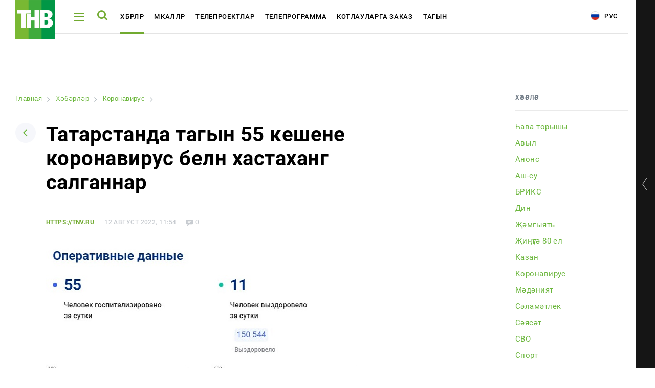

--- FILE ---
content_type: text/html
request_url: https://tnv.ru/tat/news/coronavirus/268656-tatarstanda-tagyn-55-keshene-koronavirus-bel-n-khastakhan-g-salgannar/
body_size: 12563
content:
<!DOCTYPE html><html lang="ru"><head><!-- Global site tag (gtag.js) - Google Analytics --><!-- Google Tag Manager --><!-- End Google Tag Manager --><link rel="stylesheet" type="text/css" href="//fonts.googleapis.com/css?family=Roboto:300,300i,400,400i,500,500i,700,700i,900,900i&amp;subset=cyrillic,cyrillic-ext,latin-ext"/><meta name="viewport" content="initial-scale=1.0, width=device-width"/><meta content="IE=edge" http-equiv="X-UA-Compatible"/><link rel="apple-touch-icon" sizes="57x57" href="/local/static/favicons/apple-icon-57x57.png"/><link rel="apple-touch-icon" sizes="60x60" href="/local/static/favicons/apple-icon-60x60.png"/><link rel="apple-touch-icon" sizes="72x72" href="/local/static/favicons/apple-icon-72x72.png"/><link rel="apple-touch-icon" sizes="76x76" href="/local/static/favicons/apple-icon-76x76.png"/><link rel="apple-touch-icon" sizes="114x114" href="/local/static/favicons/apple-icon-114x114.png"/><link rel="apple-touch-icon" sizes="120x120" href="/local/static/favicons/apple-icon-120x120.png"/><link rel="apple-touch-icon" sizes="144x144" href="/local/static/favicons/apple-icon-144x144.png"/><link rel="apple-touch-icon" sizes="152x152" href="/local/static/favicons/apple-icon-152x152.png"/><link rel="apple-touch-icon" sizes="180x180" href="/local/static/favicons/apple-icon-180x180.png"/><link rel="icon" type="image/png" sizes="192x192" href="/local/static/favicons/android-icon-192x192.png"/><link rel="icon" type="image/png" sizes="32x32" href="/local/static/favicons/favicon-32x32.png"/><link rel="icon" type="image/png" sizes="96x96" href="/local/static/favicons/favicon-96x96.png"/><link rel="icon" type="image/png" sizes="16x16" href="/local/static/favicons/favicon-16x16.png"/><link rel="manifest" href="/local/static/favicons/manifest.json"/><meta name="msapplication-TileColor" content="#ffffff"/><meta name="msapplication-TileImage" content="/local/static/favicons/ms-icon-144x144.png"/><meta name="theme-color" content="#ffffff"/><meta name="yandex-verification" content="3fecacdefda3cc42" /><title>Расскажем подробно о Татарстанда тагын 55 кешене коронавирус белән хастаханәгә салганнар | tnv.ru</title><meta http-equiv="Content-Type" content="text/html; charset=UTF-8" /><meta name="robots" content="index, follow" /><meta name="keywords" content="Татарстанда тагын 55 кешене коронавирус белән хастаханәгә салганнар, от наших собственных корреспондентов, подробно, описание Татарстанда тагын 55 кешене коронавирус белән хастаханәгә салганнар | tnv.ru" /><meta name="description" content="Здесь вы узнаете все о Татарстанда тагын 55 кешене коронавирус белән хастаханәгә салганнар | tnv.ru" /><link rel="canonical" href="https://tnv.ru/tat/news/coronavirus/268656-tatarstanda-tagyn-55-keshene-koronavirus-bel-n-khastakhan-g-salgannar/" /><script data-skip-moving="true">(function(w, d) {var v = w.frameCacheVars = {"CACHE_MODE":"HTMLCACHE","storageBlocks":[],"dynamicBlocks":{"y0XwfU":"d41d8cd98f00","2DJmFo":"d41d8cd98f00","ALOAcH":"d41d8cd98f00","Zg1Ab0":"d41d8cd98f00"},"AUTO_UPDATE":true,"AUTO_UPDATE_TTL":120,"version":2};var inv = false;if (v.AUTO_UPDATE === false){if (v.AUTO_UPDATE_TTL && v.AUTO_UPDATE_TTL > 0){var lm = Date.parse(d.lastModified);if (!isNaN(lm)){var td = new Date().getTime();if ((lm + v.AUTO_UPDATE_TTL * 1000) >= td){w.frameRequestStart = false;w.preventAutoUpdate = true;return;}inv = true;}}else{w.frameRequestStart = false;w.preventAutoUpdate = true;return;}}var r = w.XMLHttpRequest ? new XMLHttpRequest() : (w.ActiveXObject ? new w.ActiveXObject("Microsoft.XMLHTTP") : null);if (!r) { return; }w.frameRequestStart = true;var m = v.CACHE_MODE; var l = w.location; var x = new Date().getTime();var q = "?bxrand=" + x + (l.search.length > 0 ? "&" + l.search.substring(1) : "");var u = l.protocol + "//" + l.host + l.pathname + q;r.open("GET", u, true);r.setRequestHeader("BX-ACTION-TYPE", "get_dynamic");r.setRequestHeader("X-Bitrix-Composite", "get_dynamic");r.setRequestHeader("BX-CACHE-MODE", m);r.setRequestHeader("BX-CACHE-BLOCKS", v.dynamicBlocks ? JSON.stringify(v.dynamicBlocks) : "");if (inv){r.setRequestHeader("BX-INVALIDATE-CACHE", "Y");}try { r.setRequestHeader("BX-REF", d.referrer || "");} catch(e) {}if (m === "APPCACHE"){r.setRequestHeader("BX-APPCACHE-PARAMS", JSON.stringify(v.PARAMS));r.setRequestHeader("BX-APPCACHE-URL", v.PAGE_URL ? v.PAGE_URL : "");}r.onreadystatechange = function() {if (r.readyState != 4) { return; }var a = r.getResponseHeader("BX-RAND");var b = w.BX && w.BX.frameCache ? w.BX.frameCache : false;if (a != x || !((r.status >= 200 && r.status < 300) || r.status === 304 || r.status === 1223 || r.status === 0)){var f = {error:true, reason:a!=x?"bad_rand":"bad_status", url:u, xhr:r, status:r.status};if (w.BX && w.BX.ready && b){BX.ready(function() {setTimeout(function(){BX.onCustomEvent("onFrameDataRequestFail", [f]);}, 0);});}w.frameRequestFail = f;return;}if (b){b.onFrameDataReceived(r.responseText);if (!w.frameUpdateInvoked){b.update(false);}w.frameUpdateInvoked = true;}else{w.frameDataString = r.responseText;}};r.send();var p = w.performance;if (p && p.addEventListener && p.getEntries && p.setResourceTimingBufferSize){var e = 'resourcetimingbufferfull';var h = function() {if (w.BX && w.BX.frameCache && w.BX.frameCache.frameDataInserted){p.removeEventListener(e, h);}else {p.setResourceTimingBufferSize(p.getEntries().length + 50);}};p.addEventListener(e, h);}})(window, document);</script><script data-skip-moving="true">(function(w, d, n) {var cl = "bx-core";var ht = d.documentElement;var htc = ht ? ht.className : undefined;if (htc === undefined || htc.indexOf(cl) !== -1){return;}var ua = n.userAgent;if (/(iPad;)|(iPhone;)/i.test(ua)){cl += " bx-ios";}else if (/Windows/i.test(ua)){cl += ' bx-win';}else if (/Macintosh/i.test(ua)){cl += " bx-mac";}else if (/Linux/i.test(ua) && !/Android/i.test(ua)){cl += " bx-linux";}else if (/Android/i.test(ua)){cl += " bx-android";}cl += (/(ipad|iphone|android|mobile|touch)/i.test(ua) ? " bx-touch" : " bx-no-touch");cl += w.devicePixelRatio && w.devicePixelRatio >= 2? " bx-retina": " bx-no-retina";if (/AppleWebKit/.test(ua)){cl += " bx-chrome";}else if (/Opera/.test(ua)){cl += " bx-opera";}else if (/Firefox/.test(ua)){cl += " bx-firefox";}ht.className = htc ? htc + " " + cl : cl;})(window, document, navigator);</script><link href="/bitrix/cache/css/tt/tnv/page_3b9caa3145511327f624f2e49264fae7/page_3b9caa3145511327f624f2e49264fae7_v1.css?17647007478220" type="text/css"  rel="stylesheet" /><link href="/bitrix/cache/css/tt/tnv/template_6ac6280874e8e51a25767a1d9e193045/template_6ac6280874e8e51a25767a1d9e193045_v1.css?1764700747391031" type="text/css"  data-template-style="true" rel="stylesheet" /><meta property="og:title" content="Татарстанда тагын 55 кешене коронавирус белән хастаханәгә салганнар" /><meta property="og:description" content="" /><meta property="og:image" content="https://i.tnv.ru/iblock/311/3113f494a87cd6c72061769f24637000/corona.jpg" /><!-- banners google money --><!-- banners google money --></head><body class="js-body offset body-lang-tt"><!-- Google Tag Manager (noscript) --><noscript><iframe src="https://www.googletagmanager.com/ns.html?id=GTM-PGBRNKG"
height="0" width="0" style="display:none;visibility:hidden"></iframe></noscript><!-- End Google Tag Manager (noscript) --><div class="page__preloader preloader js-page-preloader"><div class="preloader__logo"><img src="/local/static/images/logo.svg" alt="" /></div><div class="preloader__spinner"><div class="spinner__item spinner__item--first"></div><div class="spinner__item spinner__item--second"></div><div class="spinner__item spinner__item--third"></div></div></div><div class="page__wrapper js-page-wrapper"><aside class="aside aside--desktop opened js-aside-desktop"><a class="aside__toggle js-aside-toggle" href="#"></a><div class="aside__online aside-online js-aside-online"><div class="aside-online__item active opened"><div class="aside-online__tv active opened"><div id="player" style="width: 100%; height: 156px;"></div></div></div><div class="aside-online__item"><p class="aside-online__title active js-tv-player-source" data-source="https://user91229.clients-cdnnow.ru/hls/user91229_1.m3u8">
                        ТНВ-Татарстан                    </p></div><div class="aside-online__item"><p class="aside-online__title js-tv-player-source" data-source="https://shayan.bonus-tv.ru/cdn/shayan/playlist.m3u8">
                        Шаян ТВ                    </p></div><div class="aside-online__item"><p class="aside-online__title js-tv-player-source" data-source="//live-maidantv.cdnvideo.ru/maidantv/maidantv.smil/playlist.m3u8">
                        Мәйдан                    </p></div><div class="aside-online__item"><p class="aside-online__title js-tv-player-source" data-source="https://planeta.mediacdn.ru/cdn/tnvplanet/playlist.m3u8">
                        ТНВ-Планета                    </p></div></div><style>
            .aside-online__title:before {
                opacity: 0;
            }

            .aside-online__title:after {
                display: none;
            }

            .aside-online__title.active:before {
                opacity: 1;
            }
        </style><div class="aside__wrapper"><div class="js-banner-aside"></div><div class="vote-2"></div><div class="js-banner-aside-2"></div><div class="aside__item aside__item--offset-2" id="bx_1373509569_21968"><a href="https://bolgarradio.com/to-order-congratulations/" target="_blank"></a><p>
            Заказать поздравление в передаче «Сина Миннэн Сэлэм»        </p><p class="aside__item-description">
                Каждую субботу с 7 до 9 утра зрители ТНВ поздравляют<br />
своих любимых при помощи SMS-соообщений и звонков.            </p><a href="https://bolgarradio.com/to-order-congratulations/" class="button button--green aside__item-button">Заказать поздравление</a></div><div class="aside__item aside__item--offset" id="bx_1373509569_17978"><a href="#" target="_blank"></a><p>
            Ашыгыч хәбәрләр телефоны  8 (987) 420-01-01        </p><p class="aside__item-description">
                Горячая линия новостей - <br/><a href="https://wa.me/79874200101">8 987 420 01 01</a>            </p><span class="icon-arrow-down"></span></div><div class="aside__item aside__item--offset" id="bx_1373509569_17977"><a href="#" target="_blank"></a><p>
            Хата таптыгызмы?        </p><span class="icon-arrow-down"></span></div><div class="aside__socials aside-socials"><a class="aside-socials__item aside-socials__item--vkontakte" href="https://vk.com/tatarstan_tnv" target="_blank" rel="nofollow" id="bx_3485106786_6"><span class="icon-vkontakte"></span></a><a class="aside-socials__item aside-socials__item--youtube" href="https://www.youtube.com/channel/UCRZoU5z1CS38bDWGuNefo-g" target="_blank" rel="nofollow" id="bx_3485106786_7"><span class="icon-youtube"></span></a></div></div></aside><div class="aside__mobile-toggle-wrapper"><a href="#" class="aside__mobile-toggle-link js-aside-mobile-toggle"></a><p class="aside__mobile-toggle-online">
            Онлайн трансляция
        </p><p class="aside__mobile-toggle"><span class="title">Свернуть</span><span class="icon icon-aside-search"></span></p></div><aside class="aside aside--mobile js-aside-mobile"><a class="aside__toggle js-aside-toggle" href="#"></a><div class="aside__online-wrapper"><p class="aside__title">
        Смотреть онлайн
    </p><div class="aside__online aside-online js-aside-online"><div class="aside-online__item" id="bx_3099439860_3609"><a href="/online/?ID=3609" target="_blank" class="aside-online__title"><img src="https://i.tnv.ru/iblock/9bc/unnamed.jpg" alt="" title="" /><span>ТНВ-Татарстан</span></a></div><div class="aside-online__item" id="bx_3099439860_3611"><a href="/online/?ID=3611" target="_blank" class="aside-online__title"><img src="https://i.tnv.ru/iblock/9f3/3F_3F_3F_3F_3F_3F_282018_2C_3F_3F_3F_3F_3F_3F_3F_29.png" alt="" title="" /><span>Шаян ТВ</span></a></div><div class="aside-online__item" id="bx_3099439860_3612"><a href="/online/?ID=3612" target="_blank" class="aside-online__title"><img src="https://i.tnv.ru/iblock/9c6/Group-3.png" alt="" title="" /><span>Мәйдан</span></a></div><div class="aside-online__item" id="bx_3099439860_3610"><a href="/online/?ID=3610" target="_blank" class="aside-online__title"><img src="https://i.tnv.ru/iblock/9bc/unnamed.jpg" alt="" title="" /><span>ТНВ-Планета</span></a></div></div></div><div class="aside__wrapper"><div class="js-banner-aside"></div><div class="vote-2"></div><div class="js-banner-aside-2"></div><div class="aside__item aside__item--offset-2" id="bx_1454625752_21968"><a href="https://bolgarradio.com/to-order-congratulations/" target="_blank"></a><p>
            Заказать поздравление в передаче «Сина Миннэн Сэлэм»        </p><p class="aside__item-description">
                Каждую субботу с 7 до 9 утра зрители ТНВ поздравляют<br />
своих любимых при помощи SMS-соообщений и звонков.            </p><a href="https://bolgarradio.com/to-order-congratulations/" class="button button--green aside__item-button">Заказать поздравление</a></div><div class="aside__item aside__item--offset" id="bx_1454625752_17978"><a href="#" target="_blank"></a><p>
            Ашыгыч хәбәрләр телефоны  8 (987) 420-01-01        </p><p class="aside__item-description">
                Горячая линия новостей - <br/><a href="https://wa.me/79874200101">8 987 420 01 01</a>            </p><span class="icon-arrow-down"></span></div><div class="aside__item aside__item--offset" id="bx_1454625752_17977"><a href="#" target="_blank"></a><p>
            Хата таптыгызмы?        </p><span class="icon-arrow-down"></span></div><div class="aside__socials aside-socials"><a class="aside-socials__item aside-socials__item--vkontakte" href="https://vk.com/tatarstan_tnv" target="_blank" rel="nofollow" id="bx_3322728009_6"><span class="icon-vkontakte"></span></a><a class="aside-socials__item aside-socials__item--youtube" href="https://www.youtube.com/channel/UCRZoU5z1CS38bDWGuNefo-g" target="_blank" rel="nofollow" id="bx_3322728009_7"><span class="icon-youtube"></span></a></div></div>    </aside><div class="page-load"><header class="header header--white"><div class="page__container"><div class="header__wrapper"><div class="header__logo"><a href="/tat/"><img src="/local/static/images/logo.svg" alt="ТНВ"/></a></div><div class="header__hamburger js-header-hamburger"><span></span><span></span><span></span></div><div class="header__search js-header-search"><span class="icon-search"></span></div><ul class="header__nav header-nav" id="header-nav"><li class="header-nav__item js-header-submenu-open" id="bx_2970353375_3661"><a class="header-nav__link" href="/tat/news/">Хәбәрләр</a><div class="header__submenu header__more js-header-submenu"><div class="page__container"><ul class="header__nav header-nav"><li class="header-nav__item"><a href="/tat/news/" class="header-nav__link">Хәбәрләр тасмасы</a></li><li class="header-nav__item"><a href="/tat/media/" class="header-nav__link">Фото</a></li><li class="header-nav__item"><a href="/tat/media/#tab-mediateka-41" class="header-nav__link">Видеорепортажлар</a></li><li class="header-nav__item"><a href="/tat/stories/" class="header-nav__link">Cюжетлар</a></li></ul></div></div></li><li class="header-nav__item js-header-submenu-open" id="bx_2970353375_54069"><a class="header-nav__link" href="/tat/articles/">Мәкаләләр</a><div class="header__submenu header__more js-header-submenu"><div class="page__container"><ul class="header__nav header-nav"><li class="header-nav__item"><a href="/tat/learn/" class="header-nav__link">Татарча өйрәнәбез</a></li></ul></div></div></li><li class="header-nav__item" id="bx_2970353375_3662"><a class="header-nav__link" href="/tat/tv-projects/">Телепроектлар</a></li><li class="header-nav__item js-header-submenu-open" id="bx_2970353375_3663"><a class="header-nav__link" href="/tat/tv-program/tatarstan/">Телепрограмма</a><div class="header__submenu header__more js-header-submenu"><div class="page__container"><ul class="header__nav header-nav"><li class="header-nav__item"><a href="/tat/tv-program/tatarstan/" class="header-nav__link">ТНВ-Татарстан</a></li><li class="header-nav__item"><a href="/tat/tv-program/planeta/" class="header-nav__link">ТНВ-Планета</a></li></ul></div></div></li><li class="header-nav__item" id="bx_2970353375_19557"><a class="header-nav__link" href="/tat/congratulations/">Котлауларга заказ</a></li><li class="header-nav__item js-header-submenu-open" id="bx_2970353375_3607"><a class="header-nav__link" href="javascript:;">Тагын</a><div class="header__submenu header__more js-header-submenu"><div class="page__container"><ul class="header__nav header-nav"><li class="header-nav__item"><a href="/tat/about/" class="header-nav__link">Компания турында</a></li><li class="header-nav__item"><a href="/tat/advertisement/" class="header-nav__link">Түләүле хезмәтләр</a></li></ul></div></div></li></ul><div class="header__socials"><a class="aside-socials__item aside-socials__item--vkontakte" href="https://vk.com/tatarstan_tnv" target="_blank" rel="nofollow" id="bx_719294866_6"><span class="icon-vkontakte"></span></a><a class="aside-socials__item aside-socials__item--youtube" href="https://www.youtube.com/channel/UCRZoU5z1CS38bDWGuNefo-g" target="_blank" rel="nofollow" id="bx_719294866_7"><span class="icon-youtube"></span></a></div>                        <a href="/" class="header__lang"><i class="icon-rus"></i> Рус</a></div></div><div class="header__more js-header-more" id="bx_3302092990_3607"><div class="page__container"><ul class="header__nav header-nav"><li class="header-nav__item"><a href="/tat/about/" class="header-nav__link">Компания турында</a></li><li class="header-nav__item"><a href="/tat/advertisement/" class="header-nav__link">Түләүле хезмәтләр</a></li></ul></div></div></header><div class="menu js-menu"><div class="menu__wrapper js-menu-wrapper"><div class="fake-poster"><div class="show-poster__wrapper show-poster__wrapper--hidden"></div></div><div class="menu__nav-wrapper"><span class="icon-close menu__close js-menu-close"></span><div class="menu__search menu-search"><form class="form js-action-search"><div class="form__item"><input type="text" class="menu-search__input" name="q" placeholder="Поиск"  /><button type="submit" class="menu-search__button"><span class="icon-search"></span></button></div><p class="menu-search__example">
            Например: Минниханов, 7 дней, телепрограмма
        </p></form></div>            <div class="global-search__wrapper js-search-results"></div><div class="js-menu-content"><nav class="menu__nav menu-nav"><div class="menu-nav__column"><div class="menu-nav__item" id="bx_3017195560_3661"><a class="menu-nav__title menu-nav__title--add js-menu-nav-title" href="/tat/news/">Хәбәрләр</a><div class="menu-nav__links"><a href="/tat/news/" class="menu-nav__link">Хәбәрләр тасмасы</a><a href="/tat/media/" class="menu-nav__link">Фото</a><a href="/tat/media/#tab-mediateka-41" class="menu-nav__link">Видеорепортажлар</a><a href="/tat/stories/" class="menu-nav__link">Cюжетлар</a></div></div><div class="menu-nav__item" id="bx_3017195560_54069"><a class="menu-nav__title menu-nav__title--add js-menu-nav-title" href="/tat/articles/">Мәкаләләр</a><div class="menu-nav__links"><a href="/tat/learn/" class="menu-nav__link">Татарча өйрәнәбез</a></div></div><div class="menu-nav__item" id="bx_3017195560_3662"><a class="menu-nav__title" href="/tat/tv-projects/">Телепроектлар</a></div></div><div class="menu-nav__column"><div class="menu-nav__item" id="bx_3017195560_3663"><a class="menu-nav__title menu-nav__title--add js-menu-nav-title" href="/tat/tv-program/tatarstan/">Телепрограмма</a><div class="menu-nav__links"><a href="/tat/tv-program/tatarstan/" class="menu-nav__link">ТНВ-Татарстан</a><a href="/tat/tv-program/planeta/" class="menu-nav__link">ТНВ-Планета</a></div></div><div class="menu-nav__item" id="bx_3017195560_19557"><a class="menu-nav__title" href="/tat/congratulations/">Котлауларга заказ</a></div><div class="menu-nav__item" id="bx_3017195560_3607"><a class="menu-nav__title menu-nav__title--add js-menu-nav-title" href="javascript:;">Тагын</a><div class="menu-nav__links"><a href="/tat/about/" class="menu-nav__link">Компания турында</a><a href="/tat/advertisement/" class="menu-nav__link">Түләүле хезмәтләр</a></div></div></div></nav>                            </div></div></div></div><div class="menu global-search js-global-search"><div class="menu__wrapper js-menu-wrapper"><div class="fake-poster"><div class="show-poster__wrapper show-poster__wrapper--hidden"></div></div><div class="menu__nav-wrapper"><span class="icon-close menu__close js-menu-close"></span><div class="menu__search menu-search"><form class="form js-action-search"><div class="form__item"><input type="text" class="menu-search__input" name="q" placeholder="Поиск"  /><button type="submit" class="menu-search__button"><span class="icon-search"></span></button></div><p class="menu-search__example">
            Например: Минниханов, 7 дней, телепрограмма
        </p></form></div>            <div class="global-search__wrapper" id="search-results"></div></div></div></div>            <section class="page js-news-container"><article class="js-post-news"><div class="page__container"><div class="news-page novelty clearfix"><div class="news-page__left"><div id="bxdynamic_y0XwfU_start" style="display:none"></div><div id="bxdynamic_y0XwfU_end" style="display:none"></div>                    <link href="/bitrix/css/main/font-awesome.css?155983358428777" type="text/css" rel="stylesheet" /><div class="bx-breadcrumb" itemprop="http://schema.org/breadcrumb" itemscope itemtype="http://schema.org/BreadcrumbList"><div class="bx-breadcrumb-item" id="bx_breadcrumb_0" itemprop="itemListElement" itemscope itemtype="http://schema.org/ListItem"><a class="bx-breadcrumb-item-link" href="/tat/" title="Главная" itemprop="item"><span class="bx-breadcrumb-item-text" itemprop="name">Главная</span></a><meta itemprop="position" content="1" /></div><i class="bx-breadcrumb-item-angle fa fa-angle-right"></i><div class="bx-breadcrumb-item" id="bx_breadcrumb_1" itemprop="itemListElement" itemscope itemtype="http://schema.org/ListItem"><a class="bx-breadcrumb-item-link" href="/tat/news/" title="Хәбәрләр" itemprop="item"><span class="bx-breadcrumb-item-text" itemprop="name">Хәбәрләр</span></a><meta itemprop="position" content="2" /></div><i class="bx-breadcrumb-item-angle fa fa-angle-right"></i><div class="bx-breadcrumb-item" id="bx_breadcrumb_2" itemprop="itemListElement" itemscope itemtype="http://schema.org/ListItem"><a class="bx-breadcrumb-item-link" href="/tat/news/coronavirus/" title="Коронавирус" itemprop="item"><span class="bx-breadcrumb-item-text" itemprop="name">Коронавирус</span></a><meta itemprop="position" content="3" /></div><i class="bx-breadcrumb-item-angle fa fa-angle-right"></i><div class="bx-breadcrumb-item"><span class="bx-breadcrumb-item-text">Татарстанда тагын 55 кешене коронавирус белән хастаханәгә салганнар</span></div></div><div class="page__head page-head"><a class="page-head__back" href="/tat/news/"><span class="icon-arrow-down"></span></a><h1>Татарстанда тагын 55 кешене коронавирус белән хастаханәгә салганнар</h1></div><div id="268656" class="novelty__content novelty__content--padding"><div class="novelty__information"><p class="novelty__source">
                https://tnv.ru            </p><p class="novelty__date">
            12 Август 2022, 11:54        </p><p class="novelty__views">
            742        </p><p class="novelty__comments">
            0        </p></div><p class="novelty__intro"></p><div class="novelty__thumb novelty-thumb"><img src="https://i.tnv.ru/iblock/311/3113f494a87cd6c72061769f24637000/corona.jpg" alt="Татарстанда тагын 55 кешене коронавирус белән хастаханәгә салганнар"/><div class="novelty-thumb__information"></div></div><div id="bxdynamic_2DJmFo_start" style="display:none"></div><div id="bxdynamic_2DJmFo_end" style="display:none"></div><div><div class="js-image-description">
            Узган тәүлек эчендә Татарстанда «коронавирус» диагнозы белән 55 кешене хастаханәгә салганнар. 24 сәгать эчендә барлыгы 85 зарарлану очрагы расланган.<br><br>
 Соңгы тәүлек эчендә республикада бер үлем очрагы да&nbsp;теркәлмәгән. Шулай итеп, пандемия башланганнан Татарстанда COVID-19 вирусы корбаннары саны 1 997дә саклана.<br><br>
 Татарстан Президенты Рөстәм Миңнеханов <a href="https://tnv.ru/news/coronavirus/266074-minnikhanov-nazval-uslovie-vozvrashcheniya-masochnogo-rezhima-/?sphrase_id=93195" target="_blank">белдергәнчә</a>, коронавирус белән авыручылар саны арткан очракта, республикада битлек режимы кертеләчәк.<br><br>
 Фото: стопкоронавирус.рф<br>        </div></div></div><div class="novelty__actions"><p>
    Читайте новости в нашем <a href="https://t.me/tnvtv">Telegram</a> и <a href="https://dzen.ru/tnv/">Дзен</a>.</p><br /><br /></div><div class="novelty__actions"><div class="novelty__share"><div class="novelty__share"><p>
                Бүлешергә            </p><div class="ya-share2" data-services="vkontakte,odnoklassniki,twitter,telegram,whatsapp"
                 data-counter=""></div></div></div><div class="novelty__discuss"></div></div><div class="js-pagination"><a class="js-pagination-next" href="/tat/news/tatarstan/268654-r-st-m-mi-nekhanov-tatarstan-rayonnarynda-uryp-yyu-baryshy-bel-n-tanyshty-video/?ajax=Y"></a></div></div><div class="news-page__right"><div class="news-page__rubrics news-page-rubrics"><p class="news-page-rubrics__title">
            Хәбәрләр        </p><div class="news-page-rubrics__wrapper dragscroll scrollable-content"><a data-code="ava-toryshy" href="/tat/news/ava-toryshy/"                   id="bx_1847241719_109">Һава торышы</a><a data-code="avyl" href="/tat/news/avyl/"                   id="bx_1847241719_70">Авыл</a><a data-code="announcement" href="/tat/news/announcement/"                   id="bx_1847241719_69">Анонс</a><a data-code="ash-su" href="/tat/news/ash-su/"                   id="bx_1847241719_99">Аш-су</a><a data-code="briks" href="/tat/news/briks/"                   id="bx_1847241719_108">БРИКС</a><a data-code="dean" href="/tat/news/dean/"                   id="bx_1847241719_59">Дин</a><a data-code="moguai" href="/tat/news/moguai/"                   id="bx_1847241719_39">Җәмгыять</a><a data-code="i-g-80-el" href="/tat/news/i-g-80-el/"                   id="bx_1847241719_113">Җиңүгә 80 ел</a><a data-code="kazan" href="/tat/news/kazan/"                   id="bx_1847241719_97">Казан</a><a data-code="coronavirus" href="/tat/news/coronavirus/"                   id="bx_1847241719_90">Коронавирус</a><a data-code="mednet" href="/tat/news/mednet/"                   id="bx_1847241719_29">Мәдәният</a><a data-code="s-lam-tlek" href="/tat/news/s-lam-tlek/"                   id="bx_1847241719_101">Сәламәтлек</a><a data-code="policy" href="/tat/news/policy/"                   id="bx_1847241719_31">Сәясәт</a><a data-code="svo" href="/tat/news/svo/"                   id="bx_1847241719_106">СВО</a><a data-code="sport" href="/tat/news/sport/"                   id="bx_1847241719_30">Спорт</a><a data-code="tatars-dneasy" href="/tat/news/tatars-dneasy/"                   id="bx_1847241719_57">Татар дөньясы</a><a data-code="tatar-mill-te" href="/tat/news/tatar-mill-te/"                   id="bx_1847241719_94">Татарлар</a><a data-code="tatarstan" href="/tat/news/tatarstan/"                   id="bx_1847241719_68">Татарстан</a><a data-code="tnv" href="/tat/news/tnv/"                   id="bx_1847241719_116">ТНВ</a><a data-code="fn-m-marif-" href="/tat/news/fn-m-marif-/"                   id="bx_1847241719_79">Фән һәм мәгариф </a><a data-code="show-business" href="/tat/news/show-business/"                   id="bx_1847241719_58">Шоу-бизнес</a></div></div><div id="bxdynamic_ALOAcH_start" style="display:none"></div><div id="bxdynamic_ALOAcH_end" style="display:none"></div>                                                        </div></div></div><div class="comments-form"><div class="page__container"><div class="comments-form__wrapper"><div class="comments-form__left"><div class="comments-form__title-wrapper"><p class="comments-form__title">
        Комментарии <span>0</span></p><a href="javascript:;" class="comments-form__title-icon"><span class="icon-comments"></span></a></div><div class="comments-form__thread comments-form-thread"><div class="comments-form-thread__item comments-form-thread__item--my-comment"><div class="comments-form-thread__avatar"><img src="/local/templates/.default/components/aristov.comments/comments/news/img/ava.jpg"
             alt="Аватар"
             class="av-comment-add-form__avatar"></div><div class="comments-form-thread__form comments-form-thread__form"><form class="form av-comment-add-form js-av-comment-add-form"><input type="hidden"
                   name="PARENT_ID"
                   value="268656"
                   class="js-av-comment-add-form__parent-id-field"
                   required/><div class="form__item"><div class=""><label for="NAME" class="av-comment-add-form__label">Имя</label><input type="text"
                               class="comments-field js-av-comment-add-form-name-input"
                               id="NAME"
                               name="NAME"
                                                           required/></div></div><div class="form__item"><label for="EMAIL" class="av-comment-add-form__label">Email</label><input type="text"
                               class="comments-field js-av-comment-add-form-email-input"
                               id="EMAIL"
                               name="EMAIL"
                               required/></div><div class="form__item"><label for="TEXT" class="av-comment-add-form__label">Текст сообщения</label><textarea id="TEXT"
                              name="TEXT"
                              class="textarea ctrlEnterSubmit js-av-comment-add-form-text-input"
                              rows="3"
                              required></textarea></div><button type="submit"
                        class="comments-form-thread__send">Отправить комментарий</button></form></div></div></div></div><div class="comments-form__right"><div id="bxdynamic_Zg1Ab0_start" style="display:none"></div><div id="bxdynamic_Zg1Ab0_end" style="display:none"></div>            </div></div></div></div></article></section><footer class="footer"><div class="footer__top-wrapper"><div class="page__container"><div class="footer__top"><div class="footer__nav-wrapper"><div class="footer__logo"><a href="/tat/"><img src="/local/static/images/logo.svg" alt="ТНВ"/></a></div><nav class="footer__nav footer-nav"><div class="footer-nav__item" id="bx_604248480_3661"><a class="footer-nav__title" href="/tat/news/">Хәбәрләр</a><a class="footer-nav__link" href="/tat/news/">Хәбәрләр тасмасы</a><a class="footer-nav__link" href="/tat/media/">Фото</a><a class="footer-nav__link" href="/tat/media/#tab-mediateka-41">Видеорепортажлар</a><a class="footer-nav__link" href="/tat/stories/">Cюжетлар</a></div><div class="footer-nav__item" id="bx_604248480_54069"><a class="footer-nav__title" href="/tat/articles/">Мәкаләләр</a><a class="footer-nav__link" href="/tat/learn/">Татарча өйрәнәбез</a></div><div class="footer-nav__item" id="bx_604248480_3662"><a class="footer-nav__title" href="/tat/tv-projects/">Телепроектлар</a></div><div class="footer-nav__item" id="bx_604248480_3663"><a class="footer-nav__title" href="/tat/tv-program/tatarstan/">Телепрограмма</a><a class="footer-nav__link" href="/tat/tv-program/tatarstan/">ТНВ-Татарстан</a><a class="footer-nav__link" href="/tat/tv-program/planeta/">ТНВ-Планета</a></div><div class="footer-nav__item" id="bx_604248480_19557"><a class="footer-nav__title" href="/tat/congratulations/">Котлауларга заказ</a></div><div class="footer-nav__item" id="bx_604248480_3607"><a class="footer-nav__title" href="javascript:;">Тагын</a><a class="footer-nav__link" href="/tat/about/">Компания турында</a><a class="footer-nav__link" href="/tat/advertisement/">Түләүле хезмәтләр</a></div><div class="footer-nav__item footer-nav__item--pa"><div class="footer__search footer-search"><form class="form js-action-search"><div class="form__item"><input type="text" class="footer-search__input" name="q" placeholder="Поиск"/></div></form></div></div></nav></div><div class="footer__description" id="bx_1392716086_2"><p>
	 АО «ТРК «Новый Век»<br>
	 Ул. Ш. Усманова, 9, Казань<br>
	 420095, Россия, Республика Татарстан,<br>
	 Тел.: +7 (843) 570-50-00<br>
	 E-mail:&nbsp;<a href="mailto:reception@tnvtv.ru">reception@tnvtv.ru</a>,&nbsp;<a href="mailto:tnvnews@mail.ru">tnvnews@mail.ru</a><br></p><p>
	 ТНВ в <a target="_blank" href="https://dzen.ru/tnv/">Дзен</a></p><p>
	 При любом использовании материалов ТНВ ссылка (для сайтов - гиперссылка на <a href="https://tnv.ru">tnv.ru</a>) обязательна. <br>
	 Используя настоящий сайт, вы обязуетесь выполнять условия данного соглашения.<br>
Если вы являетесь правообладателем какой-либо фотографии, размещенной на нашем сайте, свяжитесь с нами, и мы укажем авторство.<br>
Политика Акционерного общества «Телерадиокомпания Новый Век» в отношении <a href="https://cloud.mail.ru/public/6toF/EA2fS1rMa">обработки персональных данных</a>. 
</p><p>
	 На настоящем сайте могут демонстрироваться табачные изделия. Курение вредит вашему здоровью.
</p><p><!--LiveInternet counter--><!--/LiveInternet--> <!--LiveInternet logo--><a href="//www.liveinternet.ru/click" target="_blank"><img width="88" src="//counter.yadro.ru/logo?18.2" height="31" title="LiveInternet: показано число просмотров за 24 часа, посетителей за 24 часа и за сегодня" alt="" border="0"></a><!--/LiveInternet--> <!-- Yandex.Metrika informer --> <a href="https://metrika.yandex.ru/stat/?id=46775133&from=informer" target="_blank" rel="nofollow"><img src="https://informer.yandex.ru/informer/46775133/3_1_FFFFFFFF_EFEFEFFF_0_pageviews" style="width:88px; height:31px; border:0;" alt="Яндекс.Метрика" title="Яндекс.Метрика: данные за сегодня (просмотры, визиты и уникальные посетители)" class="ym-advanced-informer" data-cid="46775133" data-lang="ru"></a><!-- /Yandex.Metrika informer --> <!-- Yandex.Metrika counter -->  <!-- /Yandex.Metrika counter --> <!-- Rating Mail.ru counter -->  <!-- //Rating Mail.ru counter --> <!-- Rating Mail.ru logo --> <a href="https://top.mail.ru/jump?from=592495"> <img width="88" alt="Top.Mail.Ru" src="https://top-fwz1.mail.ru/counter?id=592495;t=502;l=1" height="31" style="border:0;"></a><!-- //Rating Mail.ru logo --> <!-- ok --> <a href="https://ok.ru/tnvtv"> <img width="30" alt="ok" src="/demo/OK%20orange%20compact-512.png" height="30" style="border:0;"></a><!-- ok --></p><p style="font-size:130%">
	 18+
</p>    </div></div></div></div><div class="footer__bottom-wrapper"><div class="page__container"><div class="footer__bottom"><p class="footer__copyright" id="bx_32686673_2">
        &copy; 1999 - 2023, АО «ТРК «Новый Век»    </p><p class="footer__site-creation">
                    Создание сайта
                    <a href="http://markweber.ru" rel="nofollow" target="_blank"><img src="/local/static/images/mw-logo.png" alt="markweber" style="margin-left: 10px;"/></a></p></div></div></div></footer><div style="display: none"><div id="project" class="js-modal-video modal"><div class="modal__content"><button class="modal__close" data-izimodal-close="" data-izimodal-transitionout="fadeOutDown"><span
                        class="icon-close"></span></button><div class="modalproject"><div class="modalproject__wrapper"></div></div></div></div><div id="coming" class="js-modal modal modal--small"><div class="modal__content"><button class="modal__close" data-izimodal-close="" data-izimodal-transitionout="fadeOutDown"><span
                        class="icon-close"></span></button><div class="modalproject"><div class="modalproject__wrapper"></div></div></div></div><div id="heading" class="js-modal modal modal--small"><div class="modal__content"><button class="modal__close" data-izimodal-close="" data-izimodal-transitionout="fadeOutDown"><span
                        class="icon-close"></span></button><div class="js-modal-content"></div></div></div><div id="submit-ok" class="js-modal modal modal--small"><div class="modal__content"><button class="modal__close" data-izimodal-close="" data-izimodal-transitionout="fadeOutDown"><span
                        class="icon-close"></span></button><div class="js-modal-content"><div class="find-error" style="padding: 50px 0; margin-bottom: 0"><p class="find-error__title">
                        Спасибо! Сообщение отправлено.
                    </p></div></div></div></div><div id="error-find" class="js-modal modal modal--small"><div class="modal__content" style="padding-top: 0"><button class="modal__close" data-izimodal-close="" data-izimodal-transitionout="fadeOutDown"><span
                        class="icon-close"></span></button><div class="modal__item"><form action="#" data-action="/local/action/form/error.php" class="js-form"><div class="shop-congr__service shop-congr__service--modal shop-congr-service"><div class="find-error"><p class="find-error__title">
                                Нашли ошибки? Напишите нам.
                            </p><p class="find-error__subtitle"></p></div><div class="shop-congr-service__item"><p class="shop-congr-service__title">
                                Опишите ошибку
                            </p><div><textarea class="textarea" name="text" required></textarea></div></div><div class="shop-congr-service__item"><p class="shop-congr-service__title">
                                Ваша электронная почта
                            </p><div><input type="text" class="text" name="email" value="" required></div></div><div class="shop-congr-service__item"><p class="shop-congr-service__title">
                                Номер телефона
                            </p><div><input type="text" class="text autowidth" name="phone" value="" placeholder="+7"
                                       required></div></div><div class="shop-congr-service__send"><div><input type="checkbox" class="checkbox" name="agreement" id="agreement"
                                       checked="checked" value="Y" required><label for="agreement">Я даю разрешение на обработку <a href="/upload/policy.pdf" target="_blank">персональных данных</a></label></div><button class="button button--green">Отправить</button></div></div></form></div></div></div><div style="display: none" id="loadHtml"></div></div><!-- Yandex.Metrika counter --><noscript><div><img src="https://mc.yandex.ru/watch/46775133" style="position:absolute; left:-9999px;" alt="" /></div></noscript><!-- /Yandex.Metrika counter --></div></div><script async src="https://www.googletagmanager.com/gtag/js?id=UA-134931708-3"></script><script>
  window.dataLayer = window.dataLayer || [];
  function gtag(){dataLayer.push(arguments);}
  gtag('js', new Date());

  gtag('config', 'UA-134931708-3');
</script><script>(function(w,d,s,l,i){w[l]=w[l]||[];w[l].push({'gtm.start':
new Date().getTime(),event:'gtm.js'});var f=d.getElementsByTagName(s)[0],
j=d.createElement(s),dl=l!='dataLayer'?'&l='+l:'';j.async=true;j.src=
'https://www.googletagmanager.com/gtm.js?id='+i+dl;f.parentNode.insertBefore(j,f);
})(window,document,'script','dataLayer','GTM-PGBRNKG');</script><script>if(!window.BX)window.BX={};if(!window.BX.message)window.BX.message=function(mess){if(typeof mess==='object'){for(let i in mess) {BX.message[i]=mess[i];} return true;}};</script><script>(window.BX||top.BX).message({"JS_CORE_LOADING":"Загрузка...","JS_CORE_NO_DATA":"- Нет данных -","JS_CORE_WINDOW_CLOSE":"Закрыть","JS_CORE_WINDOW_EXPAND":"Развернуть","JS_CORE_WINDOW_NARROW":"Свернуть в окно","JS_CORE_WINDOW_SAVE":"Сохранить","JS_CORE_WINDOW_CANCEL":"Отменить","JS_CORE_WINDOW_CONTINUE":"Продолжить","JS_CORE_H":"ч","JS_CORE_M":"м","JS_CORE_S":"с","JSADM_AI_HIDE_EXTRA":"Скрыть лишние","JSADM_AI_ALL_NOTIF":"Показать все","JSADM_AUTH_REQ":"Требуется авторизация!","JS_CORE_WINDOW_AUTH":"Войти","JS_CORE_IMAGE_FULL":"Полный размер"});</script><script src="/bitrix/js/main/core/core.min.js?1759865983229643"></script><script>BX.Runtime.registerExtension({"name":"main.core","namespace":"BX","loaded":true});</script><script>BX.setJSList(["\/bitrix\/js\/main\/core\/core_ajax.js","\/bitrix\/js\/main\/core\/core_promise.js","\/bitrix\/js\/main\/polyfill\/promise\/js\/promise.js","\/bitrix\/js\/main\/loadext\/loadext.js","\/bitrix\/js\/main\/loadext\/extension.js","\/bitrix\/js\/main\/polyfill\/promise\/js\/promise.js","\/bitrix\/js\/main\/polyfill\/find\/js\/find.js","\/bitrix\/js\/main\/polyfill\/includes\/js\/includes.js","\/bitrix\/js\/main\/polyfill\/matches\/js\/matches.js","\/bitrix\/js\/ui\/polyfill\/closest\/js\/closest.js","\/bitrix\/js\/main\/polyfill\/fill\/main.polyfill.fill.js","\/bitrix\/js\/main\/polyfill\/find\/js\/find.js","\/bitrix\/js\/main\/polyfill\/matches\/js\/matches.js","\/bitrix\/js\/main\/polyfill\/core\/dist\/polyfill.bundle.js","\/bitrix\/js\/main\/core\/core.js","\/bitrix\/js\/main\/polyfill\/intersectionobserver\/js\/intersectionobserver.js","\/bitrix\/js\/main\/lazyload\/dist\/lazyload.bundle.js","\/bitrix\/js\/main\/polyfill\/core\/dist\/polyfill.bundle.js","\/bitrix\/js\/main\/parambag\/dist\/parambag.bundle.js"]);
</script><script>BX.Runtime.registerExtension({"name":"ui.dexie","namespace":"BX.DexieExport","loaded":true});</script><script>BX.Runtime.registerExtension({"name":"ls","namespace":"window","loaded":true});</script><script>BX.Runtime.registerExtension({"name":"fx","namespace":"window","loaded":true});</script><script>BX.Runtime.registerExtension({"name":"fc","namespace":"window","loaded":true});</script><script>(window.BX||top.BX).message({"LANGUAGE_ID":"ru","FORMAT_DATE":"DD.MM.YYYY","FORMAT_DATETIME":"DD.MM.YYYY HH:MI:SS","COOKIE_PREFIX":"BITRIX_SM","SERVER_TZ_OFFSET":"10800","UTF_MODE":"Y","SITE_ID":"tt","SITE_DIR":"\/tat\/"});</script><script  src="/bitrix/cache/js/tt/tnv/kernel_main/kernel_main_v1.js?1764743110158483"></script><script src="/bitrix/js/ui/dexie/dist/dexie.bundle.min.js?1759865904102530"></script><script src="/bitrix/js/main/core/core_ls.min.js?17381402632683"></script><script src="/bitrix/js/main/core/core_frame_cache.min.js?175986592310481"></script><script src="//vk.com/js/api/openapi.js"></script><script>BX.setJSList(["\/bitrix\/js\/main\/core\/core_fx.js","\/bitrix\/js\/main\/pageobject\/dist\/pageobject.bundle.js","\/bitrix\/js\/main\/session.js","\/bitrix\/js\/main\/core\/core_window.js","\/bitrix\/js\/main\/date\/main.date.js","\/bitrix\/js\/main\/core\/core_date.js","\/bitrix\/js\/main\/utils.js","\/local\/templates\/.default\/components\/hotline.design\/empty\/news-detail\/script.js","\/bitrix\/components\/aristov.comments\/comments\/script.js","\/local\/templates\/.default\/components\/aristov.comments\/comments\/news\/script.js","\/local\/static\/js\/new.app.min.js","\/local\/player\/playerjs.js","\/local\/static_backend\/js\/jquery.form.min.js","\/local\/static_backend\/js\/lazyload.min.js","\/local\/static_backend\/js\/infinite-scroll.pkgd.min.js","\/local\/static_backend\/js\/backend.js"]);</script><script>BX.setCSSList(["\/local\/templates\/.default\/components\/bitrix\/news.detail\/news-item\/style.css","\/local\/templates\/.default\/components\/aristov.comments\/comments\/news\/style.css","\/local\/static_backend\/css\/fonts.css","\/local\/static\/css\/new.22.app.min.css","\/local\/static_backend\/css\/style.css","\/local\/templates\/.default\/components\/bitrix\/news.list\/header-social-link\/style.css","\/local\/templates\/tnv\/template_styles.css"]);</script><script  src="/bitrix/cache/js/tt/tnv/template_49447d2abb445cd33b05c72a806efdfe/template_49447d2abb445cd33b05c72a806efdfe_v1.js?17647007471610517"></script><script  src="/bitrix/cache/js/tt/tnv/page_90ec3df561f745fc944c95def7d4092b/page_90ec3df561f745fc944c95def7d4092b_v1.js?176470074712484"></script><script async src="https://securepubads.g.doubleclick.net/tag/js/gpt.js"></script><script>
  window.googletag = window.googletag || {cmd: []};

  googletag.cmd.push(function() {

    googletag.pubads().collapseEmptyDivs();

    var adTopNews = googletag.defineSlot('/21820189125/TNV/TNV_horiz_under_news', [[970, 250], [970, 90], [970, 120], [728, 90], [468, 60], [300, 250], [300,200]], 'div-gpt-ad-1585753387371-0').addService(googletag.pubads());
    googletag.defineSlot('/21820189125/TNV/TNV_horiz_under_news_mob', [300, 250], 'div-gpt-ad-1585753102489-0').addService(googletag.pubads());
    googletag.defineSlot('/21820189125/TNV/TNV_desktop_horiz_footer_menu_articles', [970, 250], 'div-gpt-ad-1586295965992-0').addService(googletag.pubads());
    googletag.defineSlot('/21820189125/TNV/TNV_phone_horiz_header_main', [300, 250], 'div-gpt-ad-1587415444717-0').addService(googletag.pubads());
    googletag.defineSlot('/21820189125/TNV/TNV_desktop_vert_right_column_menu_articles', [240, 400], 'div-gpt-ad-1586295512110-0').addService(googletag.pubads());
    googletag.defineSlot('/21820189125/TNV/TNV_desktop_vert_1screen', [240, 400], 'div-gpt-ad-1586296186596-0').addService(googletag.pubads());
    googletag.defineSlot('/21820189125/TNV/TNV_tablet_vert_right_column_menu_articles2', [240, 400], 'div-gpt-ad-1586296459635-0').addService(googletag.pubads());
    googletag.defineSlot('/21820189125/TNV/TNV_desktop_horiz_header', [970, 250], 'div-gpt-ad-1586295391648-0').addService(googletag.pubads());
    var adMiddleNews = googletag.defineSlot('/21820189125/TNV/TNV_desktop_horiz_in_articles',[[970, 250], [970, 90], [970, 120], [728, 90], [468, 60],[300, 250], [300,200]], 'div-gpt-ad-1586296039792-0').addService(googletag.pubads());
    googletag.defineSlot('/21820189125/TNV/TNV_desktop_3horiz_news', [970, 250], 'div-gpt-ad-1587415092187-0').addService(googletag.pubads());


      var mapping =
          googletag.sizeMapping()
              .addSize([970, 0], [[970, 250], [970, 90], [970, 120], [728, 90]])
              .addSize([728, 0], [728, 90])
              .addSize([468, 0], [468, 60])
              .addSize([0, 0], [[300, 250],[300,200],[320,100]])
              .build();

      adTopNews.defineSizeMapping(mapping);
      adMiddleNews.defineSizeMapping(mapping);

      googletag.pubads().enableSingleRequest();
    googletag.enableServices();
  });
</script><script>
            var player = new Playerjs({id: "player", autoplay: 0,file: "https://user91229.clients-cdnnow.ru/hls/user91229_1.m3u8"});
            $(document).ready(function () {
                $(document).on('click', '.js-tv-player-source', function (e) {
                    let src = $(this).data('source');
                    $('.js-tv-player-source').removeClass('active');
                    $(this).addClass('active');
                    player.api("play", src);
                    e.preventDefault();
                })
            })
        </script><script>
        $(document).ready(function () {
            $.ajax({
                async: true,
                url: '/local/action/bn.php?TYPE=aside',
                success: function (data) {
                    $('.js-banner-aside').html(data);
                }
            });
        });
    </script><script>
        $(document).ready(function () {
            $.ajax({
                async: true,
                url: '/local/action/vote.php?VOTE_ID=2',
                success: function (data) {
                    $('.vote-2').html(data);
                }
            });
        });
    </script><script>
        $(document).ready(function () {
            $.ajax({
                async: true,
                url: '/local/action/bn.php?TYPE=aside_2',
                success: function (data) {
                    $('.js-banner-aside-2').html(data);
                }
            });
        });
    </script><script>
    $(document).ready(function () {
        if($('.header__more.opened').length)
            $('.landing-main').addClass('landing-main--offset');
    })
</script><script src="//yastatic.net/es5-shims/0.0.2/es5-shims.min.js"></script><script src="//yastatic.net/share2/share.js"></script><script>
    $(document).ready(function () {
        imageDescription();
                $('.header__more.opened a[href*="/tat/news/"]').addClass('active');
        $('.header-nav__link[href*="/tat/news/"]').addClass('active');
                $('.page').addClass('page--offset');
    })
</script><script type="text/javascript">
new Image().src = "//counter.yadro.ru/hit?r"+
escape(document.referrer)+((typeof(screen)=="undefined")?"":
";s"+screen.width+"*"+screen.height+"*"+(screen.colorDepth?
screen.colorDepth:screen.pixelDepth))+";u"+escape(document.URL)+
";h"+escape(document.title.substring(0,150))+
";"+Math.random();</script><script type="text/javascript" >
   (function(m,e,t,r,i,k,a){m[i]=m[i]||function(){(m[i].a=m[i].a||[]).push(arguments)};
   m[i].l=1*new Date();k=e.createElement(t),a=e.getElementsByTagName(t)[0],k.async=1,k.src=r,a.parentNode.insertBefore(k,a)})
   (window, document, "script", "https://mc.yandex.ru/metrika/tag.js", "ym");

   ym(46775133, "init", {
        clickmap:true,
        trackLinks:true,
        accurateTrackBounce:true,
        webvisor:true
   });
</script><script type="text/javascript">
var _tmr = window._tmr || (window._tmr = []);
_tmr.push({id: "592495", type: "pageView", start: (new Date()).getTime()});
(function (d, w, id) {
  if (d.getElementById(id)) return;
  var ts = d.createElement("script"); ts.type = "text/javascript"; ts.async = true; ts.id = id;
  ts.src = "https://top-fwz1.mail.ru/js/code.js";
  var f = function () {var s = d.getElementsByTagName("script")[0]; s.parentNode.insertBefore(ts, s);};
  if (w.opera == "[object Opera]") { d.addEventListener("DOMContentLoaded", f, false); } else { f(); }
})(document, window, "topmailru-code");
</script><script>
    (function(m,e,t,r,i,k,a){m[i]=m[i]||function(){(m[i].a=m[i].a||[]).push(arguments)};
        m[i].l=1*new Date();k=e.createElement(t),a=e.getElementsByTagName(t)[0],k.async=1,k.src=r,a.parentNode.insertBefore(k,a)})
    (window, document, "script", "https://mc.yandex.ru/metrika/tag.js", "ym");

    ym(46775133, "init", {
        clickmap:true,
        trackLinks:true,
        accurateTrackBounce:true,
        webvisor:true
    });
</script></body></html><!--223329203a1aa34c9cba9f450d53a0ae-->

--- FILE ---
content_type: application/x-javascript; charset=UTF-8
request_url: https://tnv.ru/tat/news/coronavirus/268656-tatarstanda-tagyn-55-keshene-koronavirus-bel-n-khastakhan-g-salgannar/?bxrand=1768424322752
body_size: 944
content:
{"js":["\/bitrix\/js\/ui\/dexie\/dist\/dexie.bundle.js","\/bitrix\/js\/main\/core\/core_ls.js","\/bitrix\/js\/main\/core\/core_fx.js","\/bitrix\/js\/main\/core\/core_frame_cache.js","\/local\/static\/js\/new.app.min.js","\/local\/player\/playerjs.js","\/local\/static_backend\/js\/jquery.form.min.js","\/local\/static_backend\/js\/lazyload.min.js","\/local\/static_backend\/js\/infinite-scroll.pkgd.min.js","\/local\/static_backend\/js\/backend.js","\/local\/templates\/.default\/components\/hotline.design\/empty\/news-detail\/script.js","\/local\/templates\/.default\/components\/aristov.comments\/comments\/news\/script.js"],"lang":{"LANGUAGE_ID":"ru","FORMAT_DATE":"DD.MM.YYYY","FORMAT_DATETIME":"DD.MM.YYYY HH:MI:SS","COOKIE_PREFIX":"BITRIX_SM","SERVER_TZ_OFFSET":"10800","UTF_MODE":"Y","SITE_ID":"tt","SITE_DIR":"\/tat\/","USER_ID":"","SERVER_TIME":1768424323,"USER_TZ_OFFSET":0,"USER_TZ_AUTO":"Y","bitrix_sessid":"2b562158d5ad5b53e311cf7704bbeb0c"},"css":["\/local\/static_backend\/css\/fonts.css","\/local\/static\/css\/new.22.app.min.css","\/local\/static_backend\/css\/style.css","\/local\/templates\/.default\/components\/bitrix\/news.list\/tv-online-aside\/style.css","\/local\/templates\/.default\/components\/bitrix\/news.list\/header-social-link\/style.css","\/local\/templates\/.default\/components\/bitrix\/breadcrumb\/.default\/style.css","\/local\/templates\/.default\/components\/bitrix\/news.detail\/news-item\/style.css","\/local\/templates\/.default\/components\/aristov.comments\/comments\/news\/style.css"],"htmlCacheChanged":true,"isManifestUpdated":false,"dynamicBlocks":[{"ID":"bxdynamic_2DJmFo","CONTENT":"<div class=\"page__container\"><div class=\"show-poster show-poster--big-offset\"><\/div><\/div>","HASH":"fdc922e749d3","PROPS":{"ID":"2DJmFo","CONTAINER_ID":null,"USE_BROWSER_STORAGE":false,"AUTO_UPDATE":true,"USE_ANIMATION":false,"CSS":[],"JS":[],"BUNDLE_JS":[],"BUNDLE_CSS":[],"STRINGS":[]}},{"ID":"bxdynamic_Zg1Ab0","CONTENT":"<div class=\"novelty__poster novelty__poster--comments-form\"><\/div>","HASH":"13e9ef4e3899","PROPS":{"ID":"Zg1Ab0","CONTAINER_ID":null,"USE_BROWSER_STORAGE":false,"AUTO_UPDATE":true,"USE_ANIMATION":false,"CSS":[],"JS":[],"BUNDLE_JS":[],"BUNDLE_CSS":[],"STRINGS":[]}}],"spread":[]}